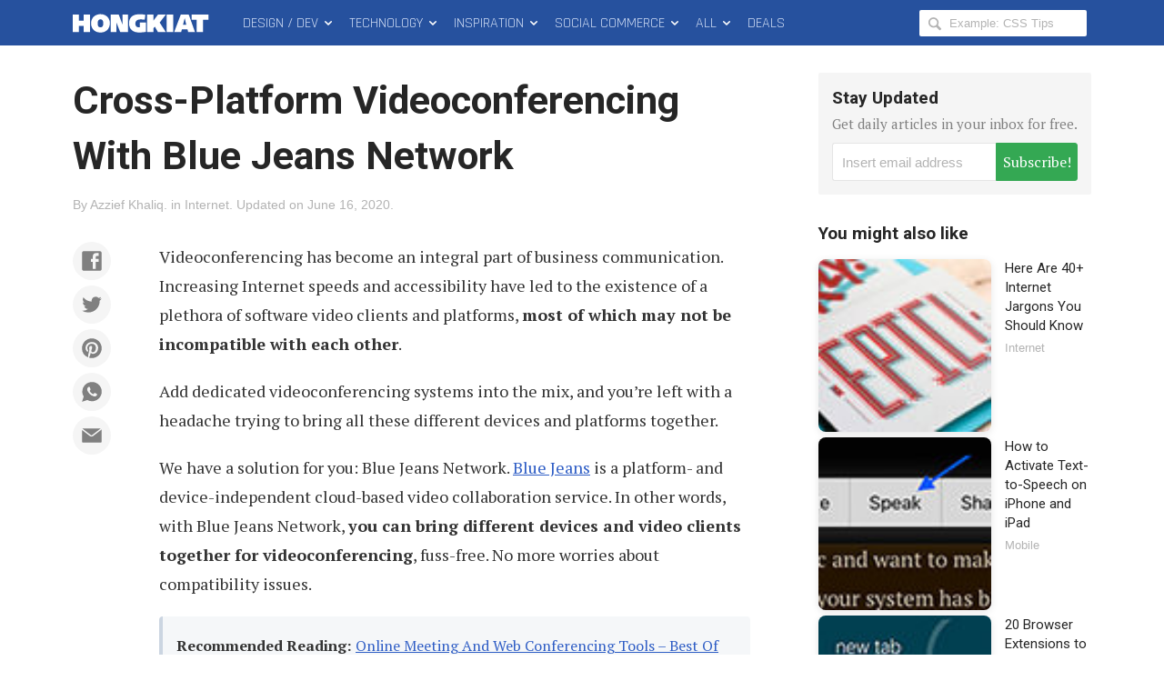

--- FILE ---
content_type: text/html; charset=utf-8
request_url: https://www.google.com/recaptcha/api2/aframe
body_size: 266
content:
<!DOCTYPE HTML><html><head><meta http-equiv="content-type" content="text/html; charset=UTF-8"></head><body><script nonce="yeQMDFobb-vAwwGCWWB50Q">/** Anti-fraud and anti-abuse applications only. See google.com/recaptcha */ try{var clients={'sodar':'https://pagead2.googlesyndication.com/pagead/sodar?'};window.addEventListener("message",function(a){try{if(a.source===window.parent){var b=JSON.parse(a.data);var c=clients[b['id']];if(c){var d=document.createElement('img');d.src=c+b['params']+'&rc='+(localStorage.getItem("rc::a")?sessionStorage.getItem("rc::b"):"");window.document.body.appendChild(d);sessionStorage.setItem("rc::e",parseInt(sessionStorage.getItem("rc::e")||0)+1);localStorage.setItem("rc::h",'1769769667279');}}}catch(b){}});window.parent.postMessage("_grecaptcha_ready", "*");}catch(b){}</script></body></html>